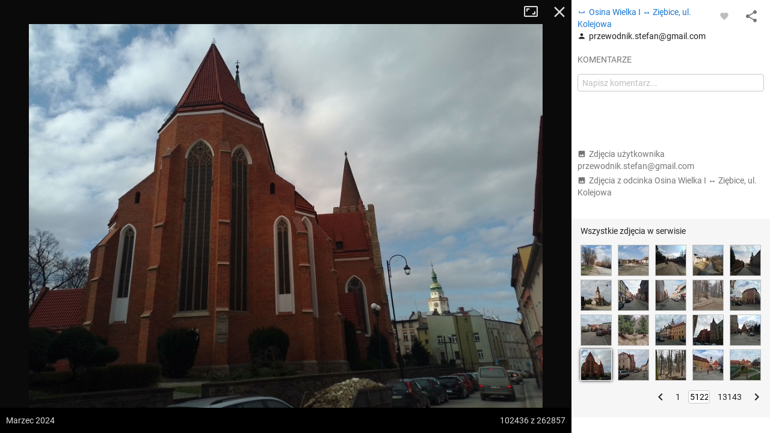

--- FILE ---
content_type: application/javascript; charset=utf-8
request_url: https://fundingchoicesmessages.google.com/f/AGSKWxWhW2d-54OXwVZ27-4K6x0VeXJG9Fjee6T3AiTMA87TRsmfiC5qq0lv8o_0EYhnrTgt0Yyi7BPVXM99xxrzp4_jE6hjOl9FLYi2ENeNFPwO6Ikgui9D_Lbpk3ugj__k0zOo7Fq0SmZki8zx7VuxdSWz_atolWiZR_xEyW1FKL-gTlSY_nuzMMU3ZKYv/_/rsc_ad_/load_ad?/adfox./adcase..twoads.
body_size: -1289
content:
window['0d617242-dea3-4987-8731-df513a356432'] = true;